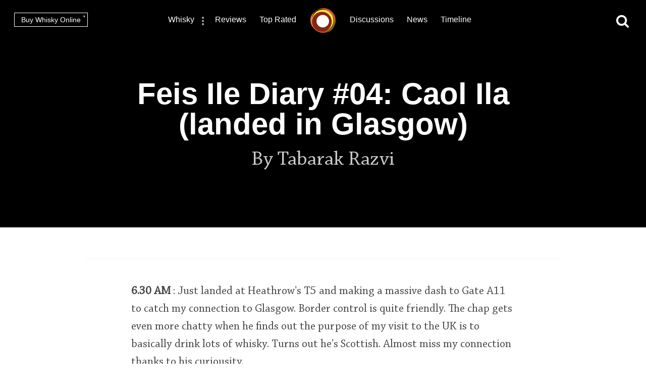

--- FILE ---
content_type: text/html; charset=utf-8
request_url: https://www.connosr.com/whisky-blog/post/feis-ile-diary-04-caol-ila-landed-in-glasgow-151
body_size: 13642
content:
<!DOCTYPE html><html lang="en"><head><meta charset="UTF-8" /><title>Feis Ile Diary #04: Caol Ila (landed in Glasgow) - Whisky Connosr</title><meta charset="UTF-8" /><meta name="description" content="Blog post about Feis Ile Diary #04: Caol Ila (landed in Glasgow) on Whisky Connosr" /><meta name="viewport" content="width=device-width, initial-scale=1, maximum-scale=1, user-scalable=0" /><link rel="canonical" href="https://www.connosr.com/whisky-blog/post/feis-ile-diary-04-caol-ila-landed-in-glasgow-151" /><link rel="stylesheet" type="text/css" href="/assets/dist/connosr-all.min.css?v=20260126" /><!--[if IE]><style type="text/css">.gradient {filter: none;}</style><![endif]--><link rel="apple-touch-icon" sizes="57x57" href="/assets/icons/apple-touch-icon-57x57.png" /><link rel="apple-touch-icon" sizes="60x60" href="/assets/icons/apple-touch-icon-60x60.png" /><link rel="apple-touch-icon" sizes="72x72" href="/assets/icons/apple-touch-icon-72x72.png" /><link rel="apple-touch-icon" sizes="76x76" href="/assets/icons/apple-touch-icon-76x76.png" /><link rel="apple-touch-icon" sizes="114x114" href="/assets/icons/apple-touch-icon-114x114.png" /><link rel="apple-touch-icon" sizes="120x120" href="/assets/icons/apple-touch-icon-120x120.png" /><link rel="apple-touch-icon" sizes="144x144" href="/assets/icons/apple-touch-icon-144x144.png" /><link rel="apple-touch-icon" sizes="152x152" href="/assets/icons/apple-touch-icon-152x152.png" /><link rel="apple-touch-icon" sizes="180x180" href="/assets/icons/apple-touch-icon-180x180.png" /><link rel="icon" type="image/png" href="/assets/icons/favicon-32x32.png" sizes="32x32" /><link rel="icon" type="image/png" href="/assets/icons/android-chrome-192x192.png" sizes="192x192" /><link rel="icon" type="image/png" href="/assets/icons/favicon-96x96.png" sizes="96x96" /><link rel="icon" type="image/png" href="/assets/icons/favicon-16x16.png" sizes="16x16" /><link rel="manifest" href="/assets/icons/manifest.json" /><link rel="mask-icon" href="/assets/icons/safari-pinned-tab.svg" color="#f47c3a" /><link rel="shortcut icon" href="/assets/icons/favicon.ico" /><meta name="msapplication-TileColor" content="#da532c" /><meta name="msapplication-TileImage" content="/assets/icons/mstile-144x144.png" /><meta name="msapplication-config" content="/assets/icons/browserconfig.xml" /><meta name="theme-color" content="#ffffff" /><meta property="og:title" content="Connosr – a place for whisky lovers." /><meta property="og:description" content="Whisky reviews, tasting notes &amp; discussions. Connosr is an online community of whisky lovers." /><meta property="og:type" content="website" /><meta property="og:url" content="https://www.connosr.com/whisky-blog/post/feis-ile-diary-04-caol-ila-landed-in-glasgow-151" /><meta property="fb:app_id" content="483474068528823" /><meta property="og:site_name" content="Whisky Connosr" /><meta property="og:image" content="https://www.connosr.com/assets/social/social-card-generic-facebook-regent.jpg" /><meta property="og:image:width" content="1200" /><meta property="og:image:height" content="627" /><meta name="twitter:card" content="photo" /><meta name="twitter:title" content="Connosr – a place for whisky lovers." /><meta name="twitter:description" content="Whisky reviews, tasting notes &amp; discussions. Connosr is an online community of whisky lovers." /><meta name="twitter:image" content="https://www.connosr.com/assets/social/social-card-generic-twitter-regent.jpg" /><meta name="twitter:image:alt" content="Connosr – a place for whisky lovers." /><meta name="twitter:site" content="@Connosr" /><meta name="format-detection" content="telephone=no" /><script>window.dataLayer = window.dataLayer || []; dataLayer.push({ 'loginStatus': 'false', 'templateType': 'blog-post' }); </script><script>(function(w,d,s,l,i){w[l]=w[l]||[];w[l].push({'gtm.start':
					new Date().getTime(),event:'gtm.js'});var f=d.getElementsByTagName(s)[0],
					j=d.createElement(s),dl=l!='dataLayer'?'&amp;l='+l:'';j.async=true;j.src=
					'https://www.googletagmanager.com/gtm.js?id='+i+dl;f.parentNode.insertBefore(j,f);
					})(window,document,'script','dataLayer','GTM-WXLJLNL8');</script><script>var connosr = { user: {} }; connosr.user['status'] = false; connosr.overlayMenu = { mobile: { items: [ { name: "Whisky", href: "/whisky-brands-distilleries" }, { name: "Reviews", href: "/whisky-reviews" }, { name: "Top Rated", href: "/top-rated-whisky-list" }, { name: "Discussions", href: "/discussions" }, { name: "News", href: "/whisky-news" }, { name: "Timeline", href: "/timeline" }, { name: "Discord Server", href: "https://discord.gg/REpS6rwy", divider: true } ] }, create: { items: [ { name: "Write a review", href: "/create/review" }, { name: "Start a discussion", href: "/create/discussion" }, { name: "Add to cabinet", href: "/@/cabinet" }, { name: "Add to wish list", href: "/@/wish-list" } ] }, account: { items: [ ] } };</script><meta name="google-site-verification" content="ozWRVgi5GbDpRBFGwoeFzaBWUTOUtUo__MOHs6I0C2k" /><meta name="msvalidate.01" content="9CFB4BCF98AD50F79DD1333646E8BA49" /></head><body id="connosr" class=" timeline-count-update" data-timeline-count-frequency="5"><!-- Google Tag Manager (noscript) --><noscript><iframe src="https://www.googletagmanager.com/ns.html?id=GTM-TDS367W" height="0" width="0" style="display:none;visibility:hidden"></iframe></noscript><!-- End Google Tag Manager (noscript) --><div id="nav-more-menu" class="header-context-menu jq-dropdown jq-dropdown-tip"><ul class="jq-dropdown-menu"><li><a href="/scotch-whisky">Scotch whisky</a></li><li><a href="/japanese-whisky">Japanese whisky</a></li><li><a href="/american-whiskey">American whiskey</a></li><li><a href="/irish-whiskey">Irish whiskey</a></li><li><a href="/canadian-whisky">Canadian whisky</a></li><li><a href="/world-whisky">World whisky</a></li></ul></div><div id="wrapper"><div class="header-global "><nav><ul class="global-nav-list"><li class="nav-more"><a href="/whisky-brands-distilleries" title="Whisky brands &amp; distilleries">Whisky</a><span data-jq-dropdown="#nav-more-menu" data-horizontal-offset="1" data-vertical-offset="5"><i class="icon icon-dots-three-vertical"></i></span></li><li><a href="/whisky-reviews" title="Whisky reviews">Reviews</a></li><li><a href="/top-rated-whisky-list" title="Top rated whisky">Top Rated</a></li></ul></nav><a title="CONNOSR." href="/"><span class="logo-connosr">Whisky Connosr</span></a><nav><ul class="global-nav-list"><li><a href="/discussions" title="Whisky discussions">Discussions</a></li><li><a href="/whisky-news" title="Latest whisky news">News</a></li><li><a href="/timeline" title="Recent actvity timeline">Timeline <span class="timeline-count"></span></a></li></ul></nav></div><div class="nav-bar "></div><span title="Open the navigation menu" class="nav-icon nav-icon-menu "><i class="icon icon icon-bars"></i><span class="label">Menu</span></span><span title="Close the navigation menu" class="nav-icon nav-icon-search-close hidden "><i class="icon icon-close"></i></span><div class="global-buttons "><a class="button button--small outline white squared" href="https://www.whiskymarketplace.com/" target="_blank">Buy Whisky Online <i class="external"></i></a></div><span title="Search this site" class="nav-icon nav-icon-search "><i class="icon icon-search"></i></span><div class="header-content"><div class="shade"></div><header class="details"><h1>Feis Ile Diary #04: Caol Ila (landed in Glasgow)</h1><p class="content-title"><span class="title">
					By 
					Tabarak Razvi</span></p></header></div><section id="content-start" class="index-section min-height margin-top-extra margin-bottom-extra"><div class="content article"><div class="article-text"><div class="article-body"><div>
              <p><strong>6.30 AM</strong> : Just landed at Heathrow's T5 and making a massive dash to Gate A11 to catch my connection to Glasgow. Border control is quite friendly. The chap gets even more chatty when he finds out the purpose of my visit to the UK is to basically drink lots of whisky. Turns out he's Scottish. Almost miss my connection thanks to his curiousity. </p>
              <img src="/image/2/520/276/5/uploads/community/images/articles-legacy/104c59527888032bb6ae49a954fdcddd.jpg" alt="" width="520" height="276"/><div class="image-credit">
                <p>Caol Ila Day</p>
              </div>
              <p><strong>9:00 AM</strong> : Check into my hotel on Hope Street in Glasgow. This location is fantastic! Just opposite Central Station with The Pot Still just around the corner. I'm tempted but even I know it's way too early for a whisky!</p>
              <p><strong>11:30 AM</strong> : Head out for a traditional Fish &amp; Chip breakfast at a nice pub called The Sir John Moore. Absolutely massive pieces of haddock. Absolutely deep fried. Decide to chase it down with some interesting lagers. Had one which was brewed in Prague called Staropramen and another that was proudly Russian - the Baltika. Very tasty the both of them.</p>
              <p><strong>2:00 PM</strong> : After much walking around the City Centre sit down for some really tasty ciders from Sweden.</p>
              <p><strong>3:00 PM</strong> : Head back to the hotel for a quick nap. The last 20 hours of traveling and drinking beers have finally caught up.</p>
              <p><strong>8:00 PM</strong> : Rested and showered. Now heading out to the famed Pot Still bar to find my self a Caol Ila. Happy Caol Ila Day !</p>
              <p><strong>11:10 PM</strong> : What a great first day in Glasgow! Sauntered over to the famed Pot Still Bar - all 600 whiskies of it! Started the evening with a G&amp;M Cask Strength Caol Ila. Distilled on 8th December, 2004 and bottled at an impressive 60.1% on 13th February, 2015 - so a fairly recent bottling.</p>
              <p>Nose: Mild peat. Soft honey. Very sweet. Like a honey dew melon. Hint of milk chocolate. Like a Dairy Milk bar. Digestive biscuits. Green apples. Eucalyptus. Hint of of spice.</p>
              <p>Palate: Woah! The cask strength really shines through. Savory spices. Like crashing head first into a spice cabinet. Clove. So much clove. Never experienced so much clove in a whisky ever!</p>
              <p>Finish: Long. Oaky. That clove again.</p>
              <p>Beautiful whisky this. The cask strength really makes an impression!</p>
              <p>
                <br/></p>
              <p>
                <img src="/workspace/uploads/community/images/articles-legacy/glasgow-street-art.jpg"/></p>
              <p>
                <img src="/workspace/uploads/community/images/articles-legacy/glasgow-1.jpg"/></p>
              <p>
                <img src="/workspace/uploads/community/images/articles-legacy/glasgow-2.jpg"/></p>
              <p>
                <img src="/workspace/uploads/community/images/articles-legacy/glasgow-3.jpg"/></p>
              <p>
                <img src="/workspace/uploads/community/images/articles-legacy/glasgow-4.jpg"/></p>
              <p>
                <img src="/workspace/uploads/community/images/articles-legacy/glasgow-5.jpg"/></p>
              <p>
                <img src="/workspace/uploads/community/images/articles-legacy/glasgow-6.jpg"/></p>
              <p>
                <img src="/workspace/uploads/community/images/articles-legacy/glasgow-7.jpg"/></p>
              <p>
                <img src="/workspace/uploads/community/images/articles-legacy/glasgow-8.jpg"/></p>
              <p>
                <img src="/workspace/uploads/community/images/articles-legacy/glasgow-9.jpg"/></p>
            </div></div></div></div></section><section id="footer"><div class="footer-inner"><div class="social"><ul><li><a class="facebook" target="_blank" href="https://www.facebook.com/connosr/"><i class="icon icon-facebook-circle"></i></a></li><li><a class="twitter" target="_blank" href="https://twitter.com/connosr"><i class="icon icon-twitter-circle"></i></a></li><li><a class="youtube" target="_blank" href="https://www.youtube.com/connosr"><i class="icon icon-youtube-circle"></i></a></li></ul></div><div class="footer-column"><p>Contact Us</p><ul><li><span class="link contact-modal" data-type="support" href="#">Support</span></li></ul></div><div class="footer-column"><p>Community</p><ul><li><a href="https://discord.gg/REpS6rwy">Discord</a></li></ul></div><div class="footer-column"><p>More links</p><ul><li><a href="/articles">Articles</a></li><li><a href="/whisky-blog">Blog</a></li></ul></div></div></section></div><nav id="overlay-menu"></nav><div id="full-screen-search"><form class="search-form"><input class="search-input" type="text" placeholder="Search..." autocomplete="off" spellcheck="false" autocorrect="off" autocapitalize="off" /><div class="icon"><i class="icon icon-search"></i></div></form><div class="search-content results hidden"><div class="search-column double-column"><h2 class="results-title">Results</h2><div id="search-results"></div></div><div class="search-column single-column"><h2>Categories</h2><div id="search-facets"></div></div></div><div class="search-content defaults"><div class="search-column single-column"><h2>Types of whisky</h2><div id="search-default-categories"></div></div><div class="search-column single-column middle-column"><h2>Popular distilleries</h2><div id="search-default-brands"></div></div><div class="search-column single-column"><h2>Top discussions</h2><div id="search-default-discussions"></div></div></div></div><script src="/assets/js/vendor/modernizr-custom.js"></script><script src="/assets/dist/connosr-all.min.js?v=20260126"></script><script src="/assets/dist/connosr.min.js?v=20260126"></script><script src="/assets/js/vendor/extras/emojis.js" async="async"></script><script>connosr.author = []; connosr.commenters = []; connosr.mentions = []; connosr.relatedProduct = null; connosr.relatedBrand = null; connosr.relatedBrandRetail = null;</script></body></html>